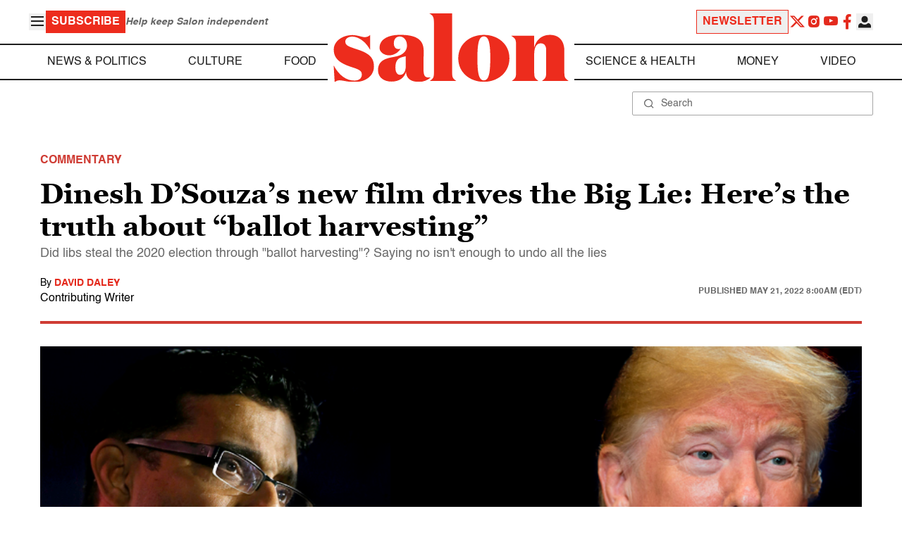

--- FILE ---
content_type: application/javascript; charset=utf-8
request_url: https://fundingchoicesmessages.google.com/f/AGSKWxXhkeBZzRISJoknAu7qjkmFNbVTacwRYdd6al1_Bv6U9a_nsfzJllWl2S9iz07KdtLjH1c-E5dd9rYi0MDRnFikeoquR0PqG7FQZ1-SNtFy4RpoNU9AnKFqQp9aju-bXPqquedNJ4KjCvU47YeLvFPbxmQPU-TJSi1UMwjbrvmWzXUZhQb5jJmodRdh/_/ad_tag./230x90_/adsec./adpic._ad_utils-
body_size: -1286
content:
window['72f382e7-70e2-42d7-a676-72d4b645c89c'] = true;